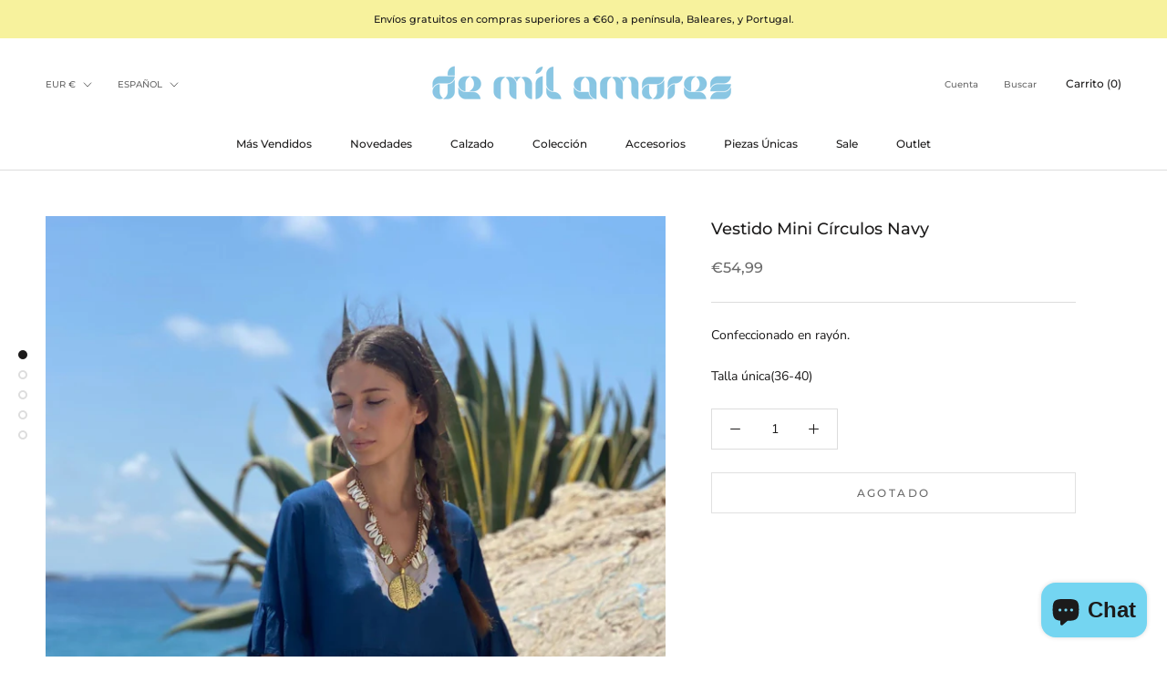

--- FILE ---
content_type: text/javascript
request_url: https://www.demilamoresibiza.com/cdn/shop/t/2/assets/custom.js?v=183944157590872491501616062759
body_size: -669
content:
//# sourceMappingURL=/cdn/shop/t/2/assets/custom.js.map?v=183944157590872491501616062759
